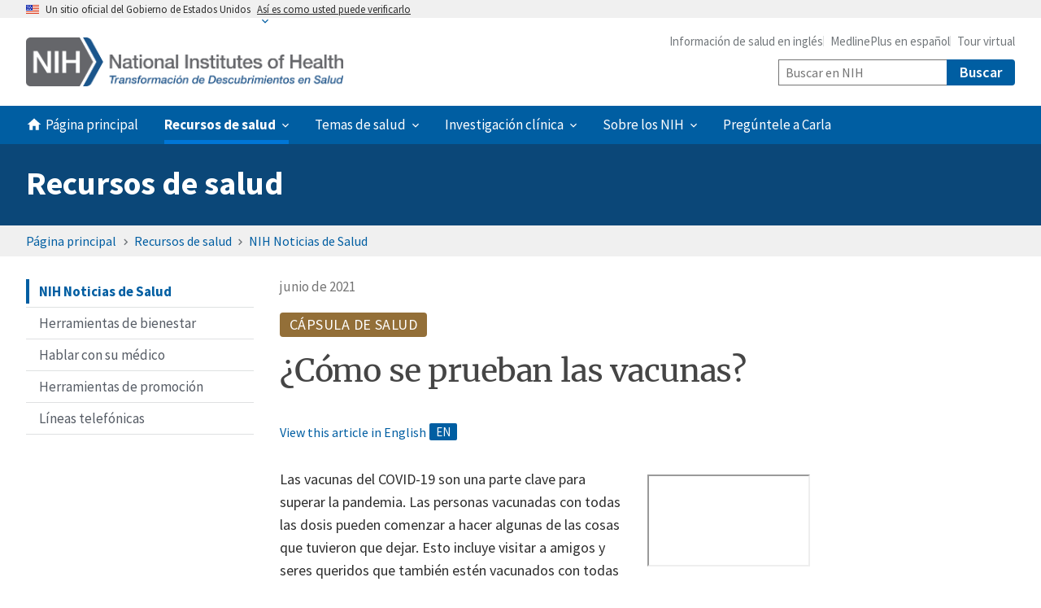

--- FILE ---
content_type: text/html; charset=UTF-8
request_url: https://salud.nih.gov/recursos-de-salud/nih-noticias-de-salud/como-se-prueban-las-vacunas
body_size: 10906
content:
<!DOCTYPE html>
<html lang="es" dir="ltr" prefix="content: http://purl.org/rss/1.0/modules/content/  dc: http://purl.org/dc/terms/  foaf: http://xmlns.com/foaf/0.1/  og: http://ogp.me/ns#  rdfs: http://www.w3.org/2000/01/rdf-schema#  schema: http://schema.org/  sioc: http://rdfs.org/sioc/ns#  sioct: http://rdfs.org/sioc/types#  skos: http://www.w3.org/2004/02/skos/core#  xsd: http://www.w3.org/2001/XMLSchema# ">
  <head>
    <meta charset="utf-8" />
<meta name="description" content="Conozca qué es una vacuna y cómo se prueban." />
<meta name="keywords" content="¿Cómo se prueban las vacunas?" />
<link rel="shortlink" href="https://salud.nih.gov/node/4341" />
<link rel="canonical" href="https://salud.nih.gov/recursos-de-salud/nih-noticias-de-salud/como-se-prueban-las-vacunas" />
<meta name="robots" content="index, follow" />
<meta name="generator" content="Drupal 9 (http://drupal.org)" />
<meta property="og:site_name" content="Los Institutos Nacionales de Salud" />
<meta property="og:type" content="Article" />
<meta property="og:url" content="https://salud.nih.gov/recursos-de-salud/nih-noticias-de-salud/como-se-prueban-las-vacunas" />
<meta property="og:title" content="¿Cómo se prueban las vacunas?" />
<meta property="og:description" content="Conozca qué es una vacuna y cómo se prueban." />
<meta property="og:updated_time" content="2023-03-14T09:47:30-04:00" />
<meta property="article:modified_time" content="2023-03-14T09:47:30-04:00" />
<meta name="twitter:card" content="summary" />
<meta name="twitter:description" content="Conozca qué es una vacuna y cómo se prueban." />
<meta name="twitter:title" content="¿Cómo se prueban las vacunas?" />
<meta name="Generator" content="Drupal 10 (https://www.drupal.org)" />
<meta name="MobileOptimized" content="width" />
<meta name="HandheldFriendly" content="true" />
<meta name="viewport" content="width=device-width, initial-scale=1.0" />
<link rel="icon" href="/themes/custom/salud_uswds/assets/img/favicons/custom/favicon-192x192.png" type="image/png" />
<script src="/sites/salud/files/google_tag/salud_container/google_tag.script.js?t9685l" defer></script>

    <title>¿Cómo se prueban las vacunas? | Los Institutos Nacionales de Salud</title>
    <link rel="stylesheet" media="all" href="/themes/contrib/stable/css/system/components/align.module.css?t9685l" />
<link rel="stylesheet" media="all" href="/themes/contrib/stable/css/system/components/fieldgroup.module.css?t9685l" />
<link rel="stylesheet" media="all" href="/themes/contrib/stable/css/system/components/container-inline.module.css?t9685l" />
<link rel="stylesheet" media="all" href="/themes/contrib/stable/css/system/components/clearfix.module.css?t9685l" />
<link rel="stylesheet" media="all" href="/themes/contrib/stable/css/system/components/details.module.css?t9685l" />
<link rel="stylesheet" media="all" href="/themes/contrib/stable/css/system/components/hidden.module.css?t9685l" />
<link rel="stylesheet" media="all" href="/themes/contrib/stable/css/system/components/item-list.module.css?t9685l" />
<link rel="stylesheet" media="all" href="/themes/contrib/stable/css/system/components/js.module.css?t9685l" />
<link rel="stylesheet" media="all" href="/themes/contrib/stable/css/system/components/nowrap.module.css?t9685l" />
<link rel="stylesheet" media="all" href="/themes/contrib/stable/css/system/components/position-container.module.css?t9685l" />
<link rel="stylesheet" media="all" href="/themes/contrib/stable/css/system/components/reset-appearance.module.css?t9685l" />
<link rel="stylesheet" media="all" href="/themes/contrib/stable/css/system/components/resize.module.css?t9685l" />
<link rel="stylesheet" media="all" href="/themes/contrib/stable/css/system/components/system-status-counter.css?t9685l" />
<link rel="stylesheet" media="all" href="/themes/contrib/stable/css/system/components/system-status-report-counters.css?t9685l" />
<link rel="stylesheet" media="all" href="/themes/contrib/stable/css/system/components/system-status-report-general-info.css?t9685l" />
<link rel="stylesheet" media="all" href="/themes/contrib/stable/css/system/components/tablesort.module.css?t9685l" />
<link rel="stylesheet" media="all" href="/themes/contrib/stable/css/media/oembed.formatter.css?t9685l" />
<link rel="stylesheet" media="all" href="/themes/contrib/stable/css/views/views.module.css?t9685l" />
<link rel="stylesheet" media="all" href="/modules/contrib/extlink/extlink.css?t9685l" />
<link rel="stylesheet" media="all" href="/modules/contrib/paragraphs/css/paragraphs.unpublished.css?t9685l" />
<link rel="stylesheet" media="all" href="/themes/contrib/stable/css/core/assets/vendor/normalize-css/normalize.css?t9685l" />
<link rel="stylesheet" media="all" href="/themes/contrib/stable/css/core/normalize-fixes.css?t9685l" />
<link rel="stylesheet" media="all" href="/themes/contrib/classy/css/components/messages.css?t9685l" />
<link rel="stylesheet" media="all" href="/themes/contrib/uswds/css/style.css?t9685l" />
<link rel="stylesheet" media="all" href="/core/themes/seven/css/components/dropbutton.component.css?t9685l" />
<link rel="stylesheet" media="all" href="/themes/custom/salud_uswds/css/styles.css?t9685l" />

    
  </head>
  <body class="exclude-node-title path-node page-node-type-nih-news-in-health-article">
        <a href="#main-content" class="visually-hidden focusable skip-link">
      Skip to main content
    </a>
    <noscript><iframe src="https://www.googletagmanager.com/ns.html?id=GTM-5HSNM4Q" height="0" width="0" style="display:none;visibility:hidden"></iframe></noscript>
      <div class="dialog-off-canvas-main-canvas" data-off-canvas-main-canvas>
    
  <section class="usa-banner" aria-label="Official government website">
  <div class="usa-accordion">
    <header class="usa-banner__header">
      <div class="usa-banner__inner">
        <div class="grid-col-auto">
          <img class="usa-banner__header-flag" src="/themes/custom/salud_uswds/assets/img/us_flag_small.png" alt="U.S. flag">
        </div>
        <div class="grid-col-fill tablet:grid-col-auto">
          <p class="usa-banner__header-text">Un sitio oficial del Gobierno de Estados Unidos</p>
          <p class="usa-banner__header-action" aria-hidden="true">Así es como usted puede verificarlo</p>
        </div>
        <button class="usa-accordion__button usa-banner__button"
          aria-expanded="false" aria-controls="gov-banner">
          <span class="usa-banner__button-text">Así es como usted puede verificarlo</span>
        </button>
      </div>
    </header>
    <div class="usa-banner__content usa-accordion__content" id="gov-banner" hidden>
      <div class="grid-row grid-gap-lg">
        <div class="usa-banner__guidance tablet:grid-col-6">
          <img class="usa-banner__icon usa-media-block__img" src="/themes/custom/salud_uswds/assets/img/icon-dot-gov.svg" role="img" alt="Dot gov">
          <div class="usa-media-block__body">
            <p>
              <strong>
                Los sitios web oficiales usan .gov              </strong>
              <br/>
                              Un sitio web <strong>.gov</strong> pertenece a una organización oficial del Gobierno de Estados Unidos.
                          </p>
          </div>
        </div>
        <div class="usa-banner__guidance tablet:grid-col-6">
          <img class="usa-banner__icon usa-media-block__img" src="/themes/custom/salud_uswds/assets/img/icon-https.svg" role="img" alt="Https">
          <div class="usa-media-block__body">
            <p>
              <strong>
                Los sitios web seguros .gov usan HTTPS              </strong>
              <br/>
              Un <strong>candado</strong>
                (<span class="icon-lock"><svg xmlns="http://www.w3.org/2000/svg" width="52" height="64" viewBox="0 0 52 64" class="usa-banner__lock-image" role="img" aria-labelledby="banner-lock-title banner-lock-description"><title id="banner-lock-title">Candado</title><desc id="banner-lock-description">A locked padlock</desc><path fill="#000000" fill-rule="evenodd" d="M26 0c10.493 0 19 8.507 19 19v9h3a4 4 0 0 1 4 4v28a4 4 0 0 1-4 4H4a4 4 0 0 1-4-4V32a4 4 0 0 1 4-4h3v-9C7 8.507 15.507 0 26 0zm0 8c-5.979 0-10.843 4.77-10.996 10.712L15 19v9h22v-9c0-6.075-4.925-11-11-11z"/></svg></span>)
                o <strong>https://</strong> significa que usted se conectó de forma segura a un sitio web .gov. Comparta información sensible sólo en sitios web oficiales y seguros.            </p>
          </div>
        </div>
      </div>
    </div>
  </div>
</section>



<div class="usa-overlay"></div>


<header class="usa-header usa-header--extended" role="banner">
        <div class="usa-navbar">
          <div class="region region-header">
    <div class="usa-logo" id="logo">

    <a class="logo-img" href="/" accesskey="1" title="Home" aria-label="Home">
    <img src="/themes/custom/salud_uswds/assets/img/nih-salud-logo.png" alt="Home" />
  </a>
    
</div>

  </div>

        <button class="usa-menu-btn">Menu</button>
      </div>

      <nav aria-label="Primary navigation" class="usa-nav" role="navigation">
        <button class="usa-nav__close">
          <img src="/themes/custom/salud_uswds/assets/img/close.svg" alt="close" />
        </button>
                  <div class="usa-nav__inner">
        
                    <div class="region region-primary-menu">
      
  
          <ul class="usa-nav__primary usa-accordion">
    
                  <li class="usa-nav__primary-item">
      

      

      
      
              
                        
            <a href="/" class="usa-nav__link" >
              <span>Página principal</span>
            </a>
            
                    
                
      


              </li>
      
                  <li class="usa-nav__primary-item">
      

      

      
              <button class="usa-accordion__button usa-nav__link usa-current" aria-expanded="false" aria-controls="basic-nav-section-2">
          <span>Recursos de salud</span>
        </button>
      
                
  
          <ul id="basic-nav-section-2" class="usa-nav__submenu" hidden="">

              <li class="usa-nav__submenu-item">
          <a href="/recursos-de-salud">
            <span>Recursos de salud</span>
          </a>
        </li>
          
                  <li class="usa-nav__submenu-item">
      

      

      
      
              
                        
            <a href="/recursos-de-salud/nih-noticias-de-salud">
              <span>NIH Noticias de Salud</span>
            </a>
            
                    
                
      


              </li>
      
                  <li class="usa-nav__submenu-item">
      

      

      
      
              
                        
            <a href="/recursos-de-salud/herramientas-de-bienestar">
              <span>Herramientas de bienestar</span>
            </a>
            
                    
                
      


              </li>
      
                  <li class="usa-nav__submenu-item">
      

      

      
      
              
                        
            <a href="/recursos-de-salud/hablar-con-su-medico">
              <span>Hablar con su médico</span>
            </a>
            
                    
                
      


              </li>
      
                  <li class="usa-nav__submenu-item">
      

      

      
      
              
                        
            <a href="/recursos-de-salud/herramientas-de-promocion">
              <span>Herramientas de promoción</span>
            </a>
            
                    
                
      


              </li>
      
                  <li class="usa-nav__submenu-item">
      

      

      
      
              
                        
            <a href="/recursos-de-salud/lineas-telefonicas-para-informacion-sobre-la-salud">
              <span>Líneas telefónicas</span>
            </a>
            
                    
                
      


              </li>
      
    
          </ul>
    
  

              
      


              </li>
      
                  <li class="usa-nav__primary-item">
      

      

      
              <button class="usa-accordion__button usa-nav__link " aria-expanded="false" aria-controls="basic-nav-section-3">
          <span>Temas de salud</span>
        </button>
      
                
  
          <ul id="basic-nav-section-3" class="usa-nav__submenu" hidden="">

              <li class="usa-nav__submenu-item">
          <a href="/temas-de-salud">
            <span>Temas de salud</span>
          </a>
        </li>
          
                  <li class="usa-nav__submenu-item">
      

      

      
      
              
                        
            <a href="/temas-de-salud/temas-de-salud-a-z">
              <span>Temas de salud A–Z</span>
            </a>
            
                    
                
      


              </li>
      
                  <li class="usa-nav__submenu-item">
      

      

      
      
              
                        
            <a href="/temas-de-salud/cancer">
              <span>Cáncer</span>
            </a>
            
                    
                
      


              </li>
      
                  <li class="usa-nav__submenu-item">
      

      

      
      
              
                        
            <a href="/temas-de-salud/drogas-alcohol-y-tabaco">
              <span>Drogas, alcohol y tabaco</span>
            </a>
            
                    
                
      


              </li>
      
                  <li class="usa-nav__submenu-item">
      

      

      
      
              
                        
            <a href="/temas-de-salud/grupos-demograficos">
              <span>Grupos demográficos</span>
            </a>
            
                    
                
      


              </li>
      
                  <li class="usa-nav__submenu-item">
      

      

      
      
              
                        
            <a href="/temas-de-salud/investigacion-pruebas-procedimientos-y-mas">
              <span>Investigación, pruebas, procedimientos y más</span>
            </a>
            
                    
                
      


              </li>
      
                  <li class="usa-nav__submenu-item">
      

      

      
      
              
                        
            <a href="/temas-de-salud/salud-mental">
              <span>Salud mental</span>
            </a>
            
                    
                
      


              </li>
      
                  <li class="usa-nav__submenu-item">
      

      

      
      
              
                        
            <a href="/temas-de-salud/salud-y-bienestar">
              <span>Salud y bienestar</span>
            </a>
            
                    
                
      


              </li>
      
    
          </ul>
    
  

              
      


              </li>
      
                  <li class="usa-nav__primary-item">
      

      

      
              <button class="usa-accordion__button usa-nav__link " aria-expanded="false" aria-controls="basic-nav-section-4">
          <span>Investigación clínica</span>
        </button>
      
                
  
          <ul id="basic-nav-section-4" class="usa-nav__submenu" hidden="">

              <li class="usa-nav__submenu-item">
          <a href="/investigacion-clinica">
            <span>Investigación clínica</span>
          </a>
        </li>
          
                  <li class="usa-nav__submenu-item">
      

      

      
      
              
                        
            <a href="/investigacion-clinica/los-fundamentos">
              <span>Los fundamentos</span>
            </a>
            
                    
                
      


              </li>
      
                  <li class="usa-nav__submenu-item">
      

      

      
      
              
                        
            <a href="/investigacion-clinica/como-encontrar-un-estudio-clinico">
              <span>Cómo encontrar un estudio clínico</span>
            </a>
            
                    
                
      


              </li>
      
                  <li class="usa-nav__submenu-item">
      

      

      
      
              
                        
            <a href="/investigacion-clinica/videos-sobre-la-investigacion-clinica">
              <span>Videos sobre la investigación clínica</span>
            </a>
            
                    
                
      


              </li>
      
                  <li class="usa-nav__submenu-item">
      

      

      
      
              
                        
            <a href="/investigacion-clinica/glosario-de-terminos-comunes">
              <span>Glosario de términos comunes</span>
            </a>
            
                    
                
      


              </li>
      
                  <li class="usa-nav__submenu-item">
      

      

      
      
              
                        
            <a href="/investigacion-clinica/preguntas-frecuentes-sobre-los-registros">
              <span>Preguntas frecuentes sobre los registros</span>
            </a>
            
                    
                
      


              </li>
      
    
          </ul>
    
  

              
      


              </li>
      
                  <li class="usa-nav__primary-item">
      

      

      
              <button class="usa-accordion__button usa-nav__link " aria-expanded="false" aria-controls="basic-nav-section-5">
          <span>Sobre los NIH</span>
        </button>
      
                
  
          <ul id="basic-nav-section-5" class="usa-nav__submenu" hidden="">

              <li class="usa-nav__submenu-item">
          <a href="/sobre-los-nih">
            <span>Sobre los NIH</span>
          </a>
        </li>
          
                  <li class="usa-nav__submenu-item">
      

      

      
      
              
                        
            <a href="/sobre-los-nih/quienes-somos">
              <span>Quiénes somos</span>
            </a>
            
                    
                
      


              </li>
      
                  <li class="usa-nav__submenu-item">
      

      

      
      
              
                        
            <a href="/sobre-los-nih/lo-que-hacemos">
              <span>Lo que hacemos</span>
            </a>
            
                    
                
      


              </li>
      
                  <li class="usa-nav__submenu-item">
      

      

      
      
              
                        
            <a href="/sobre-los-nih/informacion-para-visitantes">
              <span>Información para visitantes</span>
            </a>
            
                    
                
      


              </li>
      
                  <li class="usa-nav__submenu-item">
      

      

      
      
              
                        
            <a href="/sobre-los-nih/contactenos">
              <span>Contáctenos</span>
            </a>
            
                    
                
      


              </li>
      
                  <li class="usa-nav__submenu-item">
      

      

      
      
              
                        
            <a href="/sobre-los-nih/preguntas-frecuentes">
              <span>Preguntas frecuentes</span>
            </a>
            
                    
                
      


              </li>
      
    
          </ul>
    
  

              
      


              </li>
      
                  <li class="usa-nav__primary-item">
      

      
                  <a href="/preguntele-a-carla" class="usa-nav__link" >
            <span>Pregúntele a Carla</span>
          </a>
                    
      

      


              </li>
      
    
          </ul>
    
  




  </div>

        
                  <div class="usa-nav__secondary">
              <div class="region region-secondary-menu">
    
<ul class="usa-nav__secondary-links">
  <li class="usa-nav__secondary-item">
    <a href="http://health.nih.gov/">
      Información de salud en inglés
    </a>
  </li>
  <li class="usa-nav__secondary-item">
    <a href="https://www.nlm.nih.gov/medlineplus/spanish/">
      MedlinePlus en español
    </a>
  </li>
  <li class="usa-nav__secondary-item">
    <a href="https://www.nih.gov/virtual-tour/?locale=es&amp;utm_medium=display&amp;utm_source=nih-salud&amp;utm_campaign=spanish-launch&amp;utm_content=salud-ask-carla">
      Tour virtual
    </a>
  </li>
</ul>

<div class="search-block-form usa-form block block-search container-inline" data-drupal-selector="search-block-form" id="block-salud-uswds-search" role="search">
  
    
  <form class="usa-search" role="search" id="search_form" action="https://search.usa.gov/search" accept-charset="UTF-8" method="get">
    <input name="utf8" type="hidden" value="&#x2713;" />
    <input type="hidden" name="affiliate" id="affiliate" value="nih-espanol" />
    <label class="usa-sr-only" for="extended-search-field-en-small">Buscar</label>
    <input class="usa-input usagov-search-autocomplete" id="extended-search-field-en-small" type="search" name="query" autocomplete="off" placeholder="Buscar en NIH" />
        <button class="usa-button" type="submit" name="commit" data-disable-with="Search"><span class="usa-search__submit-text">Buscar</span><img src="/themes/custom/salud_uswds/assets/img/usa-icons-bg/search--white.svg" class="usa-search__submit-icon" alt="Buscar en el sitio web de los NIH" /></button>
  </form>
</div>

  </div>

          </div>
        
                  </div>
             </nav>

  
</header>

      <div class="region region-section-header">
    <nav role="navigation" aria-labelledby="block-mainnavigation-2-menu" id="block-mainnavigation-2" class="block block-menu navigation menu--main">
            
  <h2 class="visually-hidden" id="block-mainnavigation-2-menu">Main navigation</h2>
  

          
  
                                                    <div class="nih-section-header__container">
            <div class="nih-section-header__header"><a href="/recursos-de-salud">Recursos de salud</a></div>
          </div>
                                                                                                                  
  



  </nav>

  </div>


  <div class="region region-breadcrumb">
    <div id="block-salud-uswds-breadcrumbs" class="block block-system block-system-breadcrumb-block">
  
    
      <h2 id="system-breadcrumb" class="visually-hidden">Breadcrumb</h2>
<nav class="usa-breadcrumb usa-breadcrumb--wrap" aria-label="Breadcrumbs">
  <ol class="add-list-reset usa-breadcrumb__list">
      <li class="usa-breadcrumb__list-item">
          <a href="/" class="usa-breadcrumb__link">Página principal</a>
          </li>
      <li class="usa-breadcrumb__list-item">
          <a href="/recursos-de-salud" class="usa-breadcrumb__link">Recursos de salud</a>
          </li>
      <li class="usa-breadcrumb__list-item">
          <a href="/recursos-de-salud/nih-noticias-de-salud" class="usa-breadcrumb__link">NIH Noticias de Salud</a>
          </li>
  </ol>
</nav>
  </div>

  </div>



 <main class="usa-section has-breadcrumbs" id="main-content">
   <div class="grid-container">
     <div class="grid-row grid-gap">
       <div class="grid-col-12">
           <div class="region region-highlighted">
    <div data-drupal-messages-fallback class="hidden"></div>

  </div>


         
      </div>
     </div>

     <div class="grid-row grid-gap">

                    <aside class="sidenav tablet-lg:grid-col-3">
            <div class="region region-sidebar-first">
    

  
  
          <ul class="usa-sidenav">
    
          <li class="usa-sidenav__item">
        <a href="/recursos-de-salud/nih-noticias-de-salud" class="usa-current">
          <span>NIH Noticias de Salud</span>
        </a>

        
      </li>
          <li class="usa-sidenav__item">
        <a href="/recursos-de-salud/herramientas-de-bienestar" class="">
          <span>Herramientas de bienestar</span>
        </a>

        
      </li>
          <li class="usa-sidenav__item">
        <a href="/recursos-de-salud/hablar-con-su-medico" class="">
          <span>Hablar con su médico</span>
        </a>

        
      </li>
          <li class="usa-sidenav__item">
        <a href="/recursos-de-salud/herramientas-de-promocion" class="">
          <span>Herramientas de promoción</span>
        </a>

        
      </li>
          <li class="usa-sidenav__item">
        <a href="/recursos-de-salud/lineas-telefonicas-para-informacion-sobre-la-salud" class="">
          <span>Líneas telefónicas</span>
        </a>

        
      </li>
        </ul>
  



  </div>

        </aside>
        <div class="region-content tablet-lg:grid-col-9 has-sidebar">
      
                    <div class="grid-row grid-gap">
          <div class="page-content">
              <div class="region region-content">
    <div id="block-salud-uswds-page-title" class="block block-core block-page-title-block">
  
    
      
  <h1 class="hidden uswds-page-title page-title"><span class="field field--name-title field--type-string field--label-hidden">¿Cómo se prueban las vacunas?</span>
</h1>


  </div>
<div id="block-salud-uswds-content" class="block block-system block-system-main-block">
  
    
      <article data-history-node-id="4341" about="/recursos-de-salud/nih-noticias-de-salud/como-se-prueban-las-vacunas">

  
    

  
  <div class="article-content">

    
        <p class="nih-date">junio de 2021</p>
    
        <p class="nih-article-type"><span class="usa-tag usa-tag--big">Cápsula de salud</span></p>
    
        <h1 class="uswds-page-title "><span class="field field--name-title field--type-string field--label-hidden">¿Cómo se prueban las vacunas?</span>
</h1>
    
          <ul class="inline-list inline-list--small">
        <li class="inline-list__item"><a href="https://newsinhealth.nih.gov/2021/05/how-are-vaccines-tested" title="How Are Vaccines Tested?" class="link--english">View this article in English</a></li>
      </ul>
    
                          <article class="media media--type-remote-video media--view-mode-float-right-wide">
  
      
            <div class="field field--name-field-media-oembed-video field--type-string field--label-hidden field__item"><iframe src="https://salud.nih.gov/media/oembed?url=https%3A//youtu.be/7LC-IEhbqFw&amp;max_width=0&amp;max_height=0&amp;hash=ZBVYZDDutSM77ogLsBRH0qD4DQU3xmhIUOpUXcNYOaQ" width="200" height="113" class="media-oembed-content" loading="eager" title="¿Cómo se prueban las vacunas?"></iframe>
</div>
      
  </article>

    
    <div class="nih-body">
      <p>Las vacunas del COVID-19 son una parte clave para superar la pandemia. Las personas vacunadas con todas las dosis pueden comenzar a hacer algunas de las cosas que tuvieron que dejar. Esto incluye visitar a amigos y seres queridos que también estén vacunados con todas las dosis.</p>

<p>Es posible que aún tenga preguntas sobre las vacunas. ¿Cómo funcionan? ¿Cómo saben los científicos que son seguras? Es importante conocer estas respuestas y compartirlas con otros. Las vacunas son la mejor protección contra muchas enfermedades graves. Le enseñan al cuerpo a reconocer y combatir elementos como virus y bacterias. Obtenga más información sobre&nbsp;<a class="link--english" href="http://youtu.be/qWG5dou7vW4" hreflang="en" title="¿Qué es una vacuna? - video">qué es una vacuna</a> o <a href="http://youtu.be/cubsrWFw87M" hreflang="es" title="¿Qué es una vacuna? - video en español">mire en español</a>&nbsp;.</p>

<p>Las vacunas del COVID-19 se desarrollaron con una velocidad asombrosa, pero siguen siendo seguras y eficaces. Estas vacunas se midieron con los mismos estándares utilizados para garantizar la seguridad de cualquier vacuna aprobada. Antes de administrar una nueva vacuna a las personas, se realizan muchas pruebas en un laboratorio. Luego, la vacuna se prueba en personas en estudios clínicos para asegurarse de que sea segura y efectiva.</p>

<p>Hay tres fases de estudios clínicos. La fase 1 se realiza en un pequeño grupo de personas. Los científicos primero determinan si la vacuna es segura y prueban diferentes dosis. Si se supera esta fase, pasa a la fase 2. La fase 2 prueba la vacuna en más personas para ver si funciona.</p>

<p>Los investigadores observan cómo responde el cuerpo y hacen seguimiento a los efectos secundarios. Finalmente, en la fase 3, la vacuna se prueba en miles de personas. Este riguroso proceso garantiza que cualquier vacuna aprobada sea segura y efectiva.</p>

<p>Obtenga más información sobre&nbsp;<a href="https://covid19community.nih.gov/sites/default/files/2020-11/20-1059%20CEAL%20Infographics_Vaccine%20Journey_SPANISH_11.4.20.jpg" hreflang="es">cómo se prueban las vacunas</a>, <a class="link--english" href="http://youtu.be/KQ7iIt_4VTM" hreflang="en" title="¿Cómo se prueban las vacunas? - video">mire un video</a> o <a href="http://youtu.be/7LC-IEhbqFw" hreflang="es" title="¿Cómo se prueban las vacunas? - video en español">mire en español</a>.</p>
    </div>

    
    
          <div class="usa-summary-box__wrapper">
        <div class="usa-summary-box" role="complementary">
          <div class="usa-summary-box__body">
            <h3>Enlaces</h3>
            <ul>
	<li><a href="https://salud.nih.gov/articulo/comprension-del-covid-19/" hreflang="es">Comprensión del COVID-19: ¿Cómo protegerse durante la pandemia?</a></li>
	<li><a href="https://salud.nih.gov/recursos-de-salud/ediciones-especiales/crianza/salvaguardar-nuestra-salud/" hreflang="es">Salvaguardar nuestra salud:las vacunas nos protegen a todos</a></li>
	<li><a href="https://salud.nih.gov/articulo/el-dr-anthony-fauci-habla-sobre-vacunas-covid-19/" hreflang="es">El Dr. Anthony Fauci habla sobre las vacunas contra el COVID-19</a></li>
	<li><a href="https://salud.nih.gov/articulo/cuanto-tiempo-dura-la-proteccion-despues-del-covid-19/" hreflang="es">¿Cuánto tiempo dura la protección después del COVID-19?</a></li>
	<li><a href="https://salud.nih.gov/covid-19/" hreflang="es">Coronavirus (COVID-19)</a></li>
	<li><a href="https://espanol.coronaviruspreventionnetwork.org/" hreflang="es">La Red de Prevención COVID-19</a>&nbsp;(CoVPN)</li>
	<li><a href="https://combatecovid.hhs.gov/" hreflang="es">Combate COVID</a>&nbsp;<span class="usa-tag">HHS</span></li>
	<li><a href="https://espanol.cdc.gov/coronavirus/2019-ncov/index.html" hreflang="es">COVID-19</a>&nbsp;<span class="usa-tag">CDC</span></li>
	<li><a href="https://espanol.cdc.gov/coronavirus/2019-ncov/vaccines/index.html" hreflang="es">Vacunas contra el COVID-19</a>&nbsp;<span class="usa-tag">CDC</span></li>
	<li><a href="https://www.usa.gov/espanol/covid-vacunas-sintomas-pruebas" hreflang="es">COVID-19: información de salud, vacunas y pruebas</a>&nbsp;<span class="usa-tag">USA.gov</span></li>
</ul>
          </div>
        </div>
      </div>
    
    
    
  </div>

</article>

  </div>
<div class="views-element-container block block-views block-views-blocksalud-nihnih-relatedarticles-block-1 margin-top-4" id="block-views-block-salud-nihnih-relatedarticles-block-1">
  
      <h2 class="heading--with-rule">Artículos relacionados</h2>
    
      <div><div class="js-view-dom-id-2061f5af10044c8cc4a5e467af3cea544fcd62c89ec8431164d6e4cbfb1f72a5">
  
  
  

  
  
  

  <div>
  
  <ul class="usa-card-group">

          <li class="usa-card usa-card--borderless usa-card--3col usa-card--sans-serif-heading"><a class="usa-card__container usa-card__container--clickable" typeof="schema:WebPage" href="/recursos-de-salud/nih-noticias-de-salud/informacion-sobre-el-covid-prolongado" title="Información sobre el COVID prolongado">
  <div class="usa-card__header">
    <h3 class="usa-card__heading">Información sobre el COVID prolongado</h3>
  </div>
  <div class="usa-card__media">
      <div class="usa-card__img"><article class="media media--type-image media--view-mode-teaser">
  
      
            <div class="field field--name-field-media-image field--type-image field--label-hidden field__item">    <img loading="eager" srcset="/sites/salud/files/styles/teaser_900x527/public/2023-11/mujer-cansada-tumbada-sofa.jpg?itok=j_aX1u4T 1x" width="900" height="527" src="/sites/salud/files/styles/teaser_900x527/public/2023-11/mujer-cansada-tumbada-sofa.jpg?itok=j_aX1u4T" alt="Imagen de una mujer cansada tumbada en el sofá" typeof="foaf:Image" />


</div>
      
  </article>
</div>
    </div>
</a>
</li>
          <li class="usa-card usa-card--borderless usa-card--3col usa-card--sans-serif-heading"><a class="usa-card__container usa-card__container--clickable" typeof="schema:WebPage" href="/recursos-de-salud/nih-noticias-de-salud/sea-un-cientifico-ciudadano" title="Sea un científico ciudadano">
  <div class="usa-card__header">
    <h3 class="usa-card__heading">Sea un científico ciudadano</h3>
  </div>
  <div class="usa-card__media">
      <div class="usa-card__img"><article class="media media--type-image media--view-mode-teaser">
  
      
            <div class="field field--name-field-media-image field--type-image field--label-hidden field__item">    <img loading="eager" srcset="/sites/salud/files/styles/teaser_900x527/public/2023-12/personas-recogiendo-tierra-jardin-comunitario.jpg?itok=mdpOEmh9 1x" width="900" height="527" src="/sites/salud/files/styles/teaser_900x527/public/2023-12/personas-recogiendo-tierra-jardin-comunitario.jpg?itok=mdpOEmh9" alt="Ilustración de personas recogiendo tierra en un jardín comunitario" typeof="foaf:Image" />


</div>
      
  </article>
</div>
    </div>
</a>
</li>
          <li class="usa-card usa-card--borderless usa-card--3col usa-card--sans-serif-heading"><a class="usa-card__container usa-card__container--clickable" typeof="schema:WebPage" href="/recursos-de-salud/nih-noticias-de-salud/prueba-de-una-vacuna-de-arnm-para-tratar-el-cancer-de" title="Prueba de una vacuna de ARNm para tratar el cáncer de páncreas">
  <div class="usa-card__header">
    <h3 class="usa-card__heading">Prueba de una vacuna de ARNm para tratar el cáncer de páncreas</h3>
  </div>
  <div class="usa-card__media">
      <div class="usa-card__img"><article class="media media--type-image media--view-mode-teaser">
  
      
            <div class="field field--name-field-media-image field--type-image field--label-hidden field__item">    <img loading="eager" srcset="/sites/salud/files/styles/teaser_900x527/public/2023-08/pancreas-con-tumores.jpg?itok=s_1iEIbZ 1x" width="900" height="527" src="/sites/salud/files/styles/teaser_900x527/public/2023-08/pancreas-con-tumores.jpg?itok=s_1iEIbZ" alt="Imagen de un páncreas con tumores" typeof="foaf:Image" />


</div>
      
  </article>
</div>
    </div>
</a>
</li>
    
  </ul>

</div>

    

  
  

  
  
</div>
</div>

  </div>

  </div>

          </div>
        </div>
      
    </div>
   </div>

   </main>

<footer class="usa-footer usa-footer--slim" role="contentinfo">
          <div class="usa-footer__primary-section">
    <div class="usa-footer__primary-container grid-row">
                          <div class="grid-row grid-gap">
          <div class="mobile-lg:grid-col-12">
              <div class="region region-footer">
    <nav role="navigation" aria-labelledby="block-salud-uswds-footer-menu" id="block-salud-uswds-footer" class="block block-menu navigation usa-footer__nav menu--footer">
            
  <h2 class="visually-hidden" id="block-salud-uswds-footer-menu">Footer menu</h2>
  

        

    
                <ul class="grid-row grid-gap add-list-reset">
        
    
                  <li class="tablet-lg:grid-col-6 desktop:grid-col-auto usa-footer__primary-content">
        <a href="/" class="usa-footer__primary-link" data-drupal-link-system-path="&lt;front&gt;">Página principal</a>
      </li>
      
    
                  <li class="tablet-lg:grid-col-6 desktop:grid-col-auto usa-footer__primary-content">
        <a href="/sobre-los-nih/contactenos" class="usa-footer__primary-link" data-drupal-link-system-path="node/496">Contáctenos</a>
      </li>
      
    
                  <li class="tablet-lg:grid-col-6 desktop:grid-col-auto usa-footer__primary-content">
        <a href="/politica-de-privacidad-de-nih" class="usa-footer__primary-link" data-drupal-link-system-path="node/406">Políticas</a>
      </li>
      
    
                  <li class="tablet-lg:grid-col-6 desktop:grid-col-auto usa-footer__primary-content">
        <a href="/accesibilidad" class="usa-footer__primary-link" data-drupal-link-system-path="node/411">Accesibilidad</a>
      </li>
      
    
                  <li class="tablet-lg:grid-col-6 desktop:grid-col-auto usa-footer__primary-content">
        <a href="/foia" class="usa-footer__primary-link" data-drupal-link-system-path="node/416">FOIA (Ley de libre acceso a la información)</a>
      </li>
      
    
        
        </ul>
        
  


  </nav>

  </div>

          </div>
        </div>
          </div>
  </div>
  <div class="usa-footer__secondary-section">
    <div class="grid-container">
              <div class="usa-footer__logo grid-row grid-gap-2">
                                <div class="grid-col-auto">
              <p class="usa-footer__logo-heading">Institutos Nacionales de la Salud (NIH)</p>
            </div>
                  </div>
                    <div class="grid-row grid-gap">
          <div class="mobile-lg:grid-col-12">
              <div class="region region-footer-secondary">
    <div id="block-secondaryfooter" class="block block-block-content block-block-contentacbc47e5-ad8f-4104-ae7c-232a960ae403">
  
    
      
      <div class="field field--name-field-component field--type-entity-reference-revisions field--label-hidden field__items">
              <div class="field__item">    <div class="paragraph paragraph--type--uswds-grid paragraph--view-mode--default">
    
            <div class="grid-row grid-gap">
      
                          <div class="usa-width-one-third paragraph paragraph--type--uswds-column paragraph--view-mode--default">
    
      
      <div class="field field--name-field-component field--type-entity-reference-revisions field--label-hidden field__items">
              <div class="field__item">  <div class="paragraph paragraph--type--uswds-text paragraph--view-mode--default usa-section usa-content">
    
            <div class="grid-col-fill">
      
      
            <div class="clearfix text-formatted field field--name-field-uswds-body field--type-text-long field--label-hidden field__item"><p>9000 Rockville Pike, Bethesda, Maryland 20892</p></div>
      

            </div>
      
      </div>
</div>
          </div>
  

      </div>

                                  <div class="usa-width-one-third paragraph paragraph--type--uswds-column paragraph--view-mode--default">
    
      
      <div class="field field--name-field-component field--type-entity-reference-revisions field--label-hidden field__items">
              <div class="field__item">  <div class="paragraph paragraph--type--uswds-text paragraph--view-mode--default usa-section usa-content">
    
            <div class="grid-col-fill">
      
      
            <div class="clearfix text-formatted field field--name-field-uswds-body field--type-text-long field--label-hidden field__item"><p>NIH…Transformación de Descubrimientos en Salud®</p></div>
      

            </div>
      
      </div>
</div>
          </div>
  

      </div>

                                  <div class="usa-width-one-third paragraph paragraph--type--uswds-column paragraph--view-mode--default">
    
      
      <div class="field field--name-field-component field--type-entity-reference-revisions field--label-hidden field__items">
              <div class="field__item">  <div class="paragraph paragraph--type--uswds-text paragraph--view-mode--default usa-section usa-content">
    
            <div class="grid-col-fill">
      
      
            <div class="clearfix text-formatted field field--name-field-uswds-body field--type-text-long field--label-hidden field__item"><p><a class="link--english" href="http://www.nih.gov/">Institutos Nacionales de la Salud</a></p></div>
      

            </div>
      
      </div>
</div>
          </div>
  

      </div>

              
            </div>
      
      </div>
</div>
          </div>
  
  </div>

  </div>

          </div>
        </div>
          </div>
  </div>
  </footer>

      <div class="region region-identifier">
    
<div id="block-identifier" class="block block-block-content block-block-contentcc5bf41c-348c-40d6-8748-5fc1e4a09858 usa-identifier">
  
    

  <section class="usa-identifier__section usa-identifier__section--masthead" aria-label="Identificador de la agencia">
    <div class="usa-identifier__container">
      <div class="usa-identifier__logos">
        <a href="http://www.nih.gov/" class="usa-identifier__logo"><img class="usa-identifier__logo-img" src="/themes/custom/salud_uswds/assets/img/nih-mark-reversed.png" alt="Logo del Institutos Nacionales de la Salud" role="img"></a>
      </div>
      <div class="usa-identifier__identity" aria-label="Descripción de la agencia">
        <p class="usa-identifier__identity-domain">www.nih.gov</p>
        <p class="usa-identifier__identity-disclaimer">Un sitio web oficial del <a href="http://www.hhs.gov/">Departamento de Salud y Servicios Humanos</a></p>
      </div>
    </div>
  </section>
  <nav class="usa-identifier__section usa-identifier__section--required-links" aria-label="Enlaces importantes">
    <div class="usa-identifier__container">

          
      <div class="field field--name-field-component field--type-entity-reference-revisions field--label-hidden field__items">
              <div class="field__item">  <div class="paragraph paragraph--type--uswds-text paragraph--view-mode--default usa-section usa-content">
    
            <div class="grid-col-fill">
      
      
            <div class="clearfix text-formatted field field--name-field-uswds-body field--type-text-long field--label-hidden field__item"><ul>
	<li><a href="https://www.nih.gov/about-nih">Acerca de NIH</a></li>
	<li><a href="https://www.nih.gov/web-policies-notices">Declaración de accesibilidad</a></li>
	<li><a href="https://www.nih.gov/institutes-nih/nih-office-director/office-communications-public-liaison/freedom-information-act-office">Solicitud a través de FOIA</a></li>
	<li><a href="https://eeo.nih.gov/no-fear-act">Datos de la ley No FEAR</a></li>
	<li><a href="https://oig.hhs.gov/">Oficina del Inspector General</a></li>
	<li><a href="https://www.nih.gov/about-nih/what-we-do/budget">Informes de desempeño</a></li>
	<li><a href="https://www.nih.gov/web-policies-notices">Política de privacidad</a></li>
	<li><a href="https://www.hhs.gov/es/vulnerability-disclosure-policy/index.html">Política de divulgación de vulnerabilidad</a></li>
</ul></div>
      

            </div>
      
      </div>
</div>
          </div>
  
    
    </div>
  </nav>
  <section class="usa-identifier__section usa-identifier__section--usagov" aria-label="Información y servicios del Gobierno de EE. UU.">
    <div class="usa-identifier__container">
      <div class="usa-identifier__usagov-description">¿Necesita información y servicios del Gobierno?</div>
      <a href="https://www.usa.gov/es/" class="usa-link">Visite USAGov en Español</a>
    </div>
  </section>

</div>

  </div>


<div class="return-to-top">
  <a href="#">
    <svg class="usa-icon usa-icon--size-5" aria-labelledby="return-to-top" focusable="false" role="img">
      <title id="return-to-top">Subir</title>
      <use xlink:href="/themes/custom/salud_uswds/assets/img/sprite.svg#arrow_upward"></use>
    </svg>
  </a>
</div>

  </div>

    
    <script type="application/json" data-drupal-selector="drupal-settings-json">{"path":{"baseUrl":"\/","pathPrefix":"","currentPath":"node\/4341","currentPathIsAdmin":false,"isFront":false,"currentLanguage":"es"},"pluralDelimiter":"\u0003","suppressDeprecationErrors":true,"fitvids":{"selectors":".node\r,.field--name-field-media-oembed-video","custom_vendors":"iframe[src^=\u0022https:\/\/youtu.be\u0022],iframe[src^=\u0022https:\/\/youtu.be\u0022],iframe[src^=\u0022\/media\/oembed?url=https:\/\/youtu.be\u0022],iframe[src^=\u0022\/media\/oembed?url=https%3A\/\/youtu.be\u0022],iframe[src^=\u0022\/media\/oembed?url=https:\/\/youtube.com\u0022],iframe[src^=\u0022\/media\/oembed?url=https%3A\/\/youtube.com\u0022]","ignore_selectors":""},"data":{"extlink":{"extTarget":true,"extTargetNoOverride":false,"extNofollow":true,"extNoreferrer":true,"extFollowNoOverride":false,"extClass":"ext","extLabel":"(link is external)","extImgClass":false,"extSubdomains":true,"extExclude":"(.\\.gov.)","extInclude":"","extCssExclude":".usa-button, .share-buttons","extCssExplicit":"","extAlert":true,"extAlertText":"Esto enlace conduce a otro sitio que no pertenece al gobierno federal.\r\n\r\nLos NIH brindan enlaces a sitios web externos para complementar la informaci\u00f3n que figura en el sitio web de los NIH. Sin embargo, los NIH no pueden garantizar la exactitud de la informaci\u00f3n brindada en los sitios web externos.\r\n\r\nEl hecho de facilitar un enlace a un sitio web no federal no significa que los NIH respalden a los patrocinadores, ni la informaci\u00f3n o los productos que figuran en dicho sitio web.\r\n\r\nUna vez que deje el sitio web de los NIH, estar\u00e1 sujeto a la pol\u00edtica de privacidad del sitio web externo.","mailtoClass":"mailto","mailtoLabel":"(link sends email)","extUseFontAwesome":false,"extIconPlacement":"after","extFaLinkClasses":"fa fa-external-link","extFaMailtoClasses":"fa fa-envelope-o","whitelistedDomains":["cloud.acquia.com"]}},"ic_tags":{"rarediseases.info.nih.gov":{"tooltip":"\u003Cspan class=\u0022usa-tag usa-tooltip\u0022 title=\u0022Centro de Informaci\u00f3n Gen\u00e9tica y de Enfermedades Raras\u0022\u003EGARD\u003C\/span\u003E","title":"Centro de Informaci\u00f3n Gen\u00e9tica y de Enfermedades Raras","name":"GARD"},"hivinfo.nih.gov":{"tooltip":"\u003Cspan class=\u0022usa-tag usa-tooltip\u0022 title=\u0022Informaci\u00f3n sobre el tratamiento, la prevenci\u00f3n y la investigaci\u00f3n del VIH\/SIDA\u0022\u003EHIVinfo\u003C\/span\u003E","title":"Informaci\u00f3n sobre el tratamiento, la prevenci\u00f3n y la investigaci\u00f3n del VIH\/SIDA","name":"HIVinfo"},"medlineplus.gov":{"tooltip":"\u003Cspan class=\u0022usa-tag usa-tooltip\u0022 title=\u0022MedlinePlus\u0022\u003EMedlinePlus\u003C\/span\u003E","title":"MedlinePlus","name":"MedlinePlus"},"od.nih.gov":{"tooltip":"\u003Cspan class=\u0022usa-tag usa-tooltip\u0022 title=\u0022Oficina del Director de los NIH\u0022\u003EOD\u003C\/span\u003E","title":"Oficina del Director de los NIH","name":"OD"},"www.od.nih.gov":{"tooltip":"\u003Cspan class=\u0022usa-tag usa-tooltip\u0022 title=\u0022Oficina del Director de los NIH\u0022\u003EOD\u003C\/span\u003E","title":"Oficina del Director de los NIH","name":"OD"},"ods.od.nih.gov":{"tooltip":"\u003Cspan class=\u0022usa-tag usa-tooltip\u0022 title=\u0022NIH Oficina de Suplementos Diet\u00e9ticos\u0022\u003EODS\u003C\/span\u003E","title":"NIH Oficina de Suplementos Diet\u00e9ticos","name":"ODS"},"www.youtube.com":{"tooltip":"\u003Cspan class=\u0022usa-tag usa-tooltip\u0022 title=\u0022YouTube\u0022\u003EYouTube\u003C\/span\u003E","title":"YouTube","name":"YouTube"},"cancer.gov":{"tooltip":"\u003Cspan class=\u0022usa-tag usa-tooltip\u0022 title=\u0022Institute Nacional del Cancer\u0022\u003ENCI\u003C\/span\u003E","title":"Institute Nacional del Cancer","name":"NCI"},"www.cancer.gov":{"tooltip":"\u003Cspan class=\u0022usa-tag usa-tooltip\u0022 title=\u0022Institute Nacional del Cancer\u0022\u003ENCI\u003C\/span\u003E","title":"Institute Nacional del Cancer","name":"NCI"},"nei.nih.gov":{"tooltip":"\u003Cspan class=\u0022usa-tag usa-tooltip\u0022 title=\u0022Instituto Nacional del Ojo\u0022\u003ENEI\u003C\/span\u003E","title":"Instituto Nacional del Ojo","name":"NEI"},"www.nei.nih.gov":{"tooltip":"\u003Cspan class=\u0022usa-tag usa-tooltip\u0022 title=\u0022Instituto Nacional del Ojo\u0022\u003ENEI\u003C\/span\u003E","title":"Instituto Nacional del Ojo","name":"NEI"},"nhlbi.nih.gov":{"tooltip":"\u003Cspan class=\u0022usa-tag usa-tooltip\u0022 title=\u0022Instituto Nacional del Coraz\u00f3n, los Pulmones y la Sangre\u0022\u003ENHLBI\u003C\/span\u003E","title":"Instituto Nacional del Coraz\u00f3n, los Pulmones y la Sangre","name":"NHLBI"},"www.nhlbi.nih.gov":{"tooltip":"\u003Cspan class=\u0022usa-tag usa-tooltip\u0022 title=\u0022Instituto Nacional del Coraz\u00f3n, los Pulmones y la Sangre\u0022\u003ENHLBI\u003C\/span\u003E","title":"Instituto Nacional del Coraz\u00f3n, los Pulmones y la Sangre","name":"NHLBI"},"genome.gov":{"tooltip":"\u003Cspan class=\u0022usa-tag usa-tooltip\u0022 title=\u0022Instituto Nacional de Investigaciones del Genoma Humano\u0022\u003ENHGRI\u003C\/span\u003E","title":"Instituto Nacional de Investigaciones del Genoma Humano","name":"NHGRI"},"www.genome.gov":{"tooltip":"\u003Cspan class=\u0022usa-tag usa-tooltip\u0022 title=\u0022Instituto Nacional de Investigaciones del Genoma Humano\u0022\u003ENHGRI\u003C\/span\u003E","title":"Instituto Nacional de Investigaciones del Genoma Humano","name":"NHGRI"},"nia.nih.gov":{"tooltip":"\u003Cspan class=\u0022usa-tag usa-tooltip\u0022 title=\u0022Instituto Nacional sobre el Envejecimiento\u0022\u003ENIA\u003C\/span\u003E","title":"Instituto Nacional sobre el Envejecimiento","name":"NIA"},"www.nia.nih.gov":{"tooltip":"\u003Cspan class=\u0022usa-tag usa-tooltip\u0022 title=\u0022Instituto Nacional sobre el Envejecimiento\u0022\u003ENIA\u003C\/span\u003E","title":"Instituto Nacional sobre el Envejecimiento","name":"NIA"},"order.nia.nih.gov":{"tooltip":"\u003Cspan class=\u0022usa-tag usa-tooltip\u0022 title=\u0022Instituto Nacional sobre el Envejecimiento\u0022\u003ENIA\u003C\/span\u003E","title":"Instituto Nacional sobre el Envejecimiento","name":"NIA"},"niaaa.nih.gov":{"tooltip":"\u003Cspan class=\u0022usa-tag usa-tooltip\u0022 title=\u0022Instituto Nacional de Abuso de Alcohol y Alcoholismo\u0022\u003ENIAAA\u003C\/span\u003E","title":"Instituto Nacional de Abuso de Alcohol y Alcoholismo","name":"NIAAA"},"www.niaaa.nih.gov":{"tooltip":"\u003Cspan class=\u0022usa-tag usa-tooltip\u0022 title=\u0022Instituto Nacional de Abuso de Alcohol y Alcoholismo\u0022\u003ENIAAA\u003C\/span\u003E","title":"Instituto Nacional de Abuso de Alcohol y Alcoholismo","name":"NIAAA"},"pubs.niaaa.nih.gov":{"tooltip":"\u003Cspan class=\u0022usa-tag usa-tooltip\u0022 title=\u0022Instituto Nacional de Abuso de Alcohol y Alcoholismo\u0022\u003ENIAAA\u003C\/span\u003E","title":"Instituto Nacional de Abuso de Alcohol y Alcoholismo","name":"NIAAA"},"www.spectrum.niaaa.nih.gov":{"tooltip":"\u003Cspan class=\u0022usa-tag usa-tooltip\u0022 title=\u0022Instituto Nacional de Abuso de Alcohol y Alcoholismo\u0022\u003ENIAAA\u003C\/span\u003E","title":"Instituto Nacional de Abuso de Alcohol y Alcoholismo","name":"NIAAA"},"niaid.nih.gov":{"tooltip":"\u003Cspan class=\u0022usa-tag usa-tooltip\u0022 title=\u0022Instituto Nacional de Alergias y Enfermedades Contagiosas\u0022\u003ENIAID\u003C\/span\u003E","title":"Instituto Nacional de Alergias y Enfermedades Contagiosas","name":"NIAID"},"www.niaid.nih.gov":{"tooltip":"\u003Cspan class=\u0022usa-tag usa-tooltip\u0022 title=\u0022Instituto Nacional de Alergias y Enfermedades Contagiosas\u0022\u003ENIAID\u003C\/span\u003E","title":"Instituto Nacional de Alergias y Enfermedades Contagiosas","name":"NIAID"},"niams.nih.gov":{"tooltip":"\u003Cspan class=\u0022usa-tag usa-tooltip\u0022 title=\u0022Instituto Nacional de Artritis y Enfermedades Musculoesquel\u00e9ticas y de la Piel\u0022\u003ENIAMS\u003C\/span\u003E","title":"Instituto Nacional de Artritis y Enfermedades Musculoesquel\u00e9ticas y de la Piel","name":"NIAMS"},"www.niams.nih.gov":{"tooltip":"\u003Cspan class=\u0022usa-tag usa-tooltip\u0022 title=\u0022Instituto Nacional de Artritis y Enfermedades Musculoesquel\u00e9ticas y de la Piel\u0022\u003ENIAMS\u003C\/span\u003E","title":"Instituto Nacional de Artritis y Enfermedades Musculoesquel\u00e9ticas y de la Piel","name":"NIAMS"},"nibib.nih.gov":{"tooltip":"\u003Cspan class=\u0022usa-tag usa-tooltip\u0022 title=\u0022Instituto Nacional de Bioingenier\u00eda e Im\u00e1genes Biom\u00e9dicas\u0022\u003ENIBIB\u003C\/span\u003E","title":"Instituto Nacional de Bioingenier\u00eda e Im\u00e1genes Biom\u00e9dicas","name":"NIBIB"},"www.nibib.nih.gov":{"tooltip":"\u003Cspan class=\u0022usa-tag usa-tooltip\u0022 title=\u0022Instituto Nacional de Bioingenier\u00eda e Im\u00e1genes Biom\u00e9dicas\u0022\u003ENIBIB\u003C\/span\u003E","title":"Instituto Nacional de Bioingenier\u00eda e Im\u00e1genes Biom\u00e9dicas","name":"NIBIB"},"nichd.nih.gov":{"tooltip":"\u003Cspan class=\u0022usa-tag usa-tooltip\u0022 title=\u0022Instituto Nacional de Salud Infantil y Desarrollo Humano Eunice Kennedy Shriver\u0022\u003ENICHD\u003C\/span\u003E","title":"Instituto Nacional de Salud Infantil y Desarrollo Humano Eunice Kennedy Shriver","name":"NICHD"},"www.nichd.nih.gov":{"tooltip":"\u003Cspan class=\u0022usa-tag usa-tooltip\u0022 title=\u0022Instituto Nacional de Salud Infantil y Desarrollo Humano Eunice Kennedy Shriver\u0022\u003ENICHD\u003C\/span\u003E","title":"Instituto Nacional de Salud Infantil y Desarrollo Humano Eunice Kennedy Shriver","name":"NICHD"},"espanol.nichd.nih.gov":{"tooltip":"\u003Cspan class=\u0022usa-tag usa-tooltip\u0022 title=\u0022Instituto Nacional de Salud Infantil y Desarrollo Humano Eunice Kennedy Shriver\u0022\u003ENICHD\u003C\/span\u003E","title":"Instituto Nacional de Salud Infantil y Desarrollo Humano Eunice Kennedy Shriver","name":"NICHD"},"nidcd.nih.gov":{"tooltip":"\u003Cspan class=\u0022usa-tag usa-tooltip\u0022 title=\u0022Instituto Nacional de la Sordera y otros Trastornos de la Comunicaci\u00f3n\u0022\u003ENIDCD\u003C\/span\u003E","title":"Instituto Nacional de la Sordera y otros Trastornos de la Comunicaci\u00f3n","name":"NIDCD"},"www.nidcd.nih.gov":{"tooltip":"\u003Cspan class=\u0022usa-tag usa-tooltip\u0022 title=\u0022Instituto Nacional de la Sordera y otros Trastornos de la Comunicaci\u00f3n\u0022\u003ENIDCD\u003C\/span\u003E","title":"Instituto Nacional de la Sordera y otros Trastornos de la Comunicaci\u00f3n","name":"NIDCD"},"nidcr.nih.gov":{"tooltip":"\u003Cspan class=\u0022usa-tag usa-tooltip\u0022 title=\u0022Instituto Nacional de Investigaciones Dentales y Craneofaciales\u0022\u003ENIDCR\u003C\/span\u003E","title":"Instituto Nacional de Investigaciones Dentales y Craneofaciales","name":"NIDCR"},"www.nidcr.nih.gov":{"tooltip":"\u003Cspan class=\u0022usa-tag usa-tooltip\u0022 title=\u0022Instituto Nacional de Investigaciones Dentales y Craneofaciales\u0022\u003ENIDCR\u003C\/span\u003E","title":"Instituto Nacional de Investigaciones Dentales y Craneofaciales","name":"NIDCR"},"niddk.nih.gov":{"tooltip":"\u003Cspan class=\u0022usa-tag usa-tooltip\u0022 title=\u0022Instituto Nacional de la Diabetes y las Enfermedades Digestivas y Renales\u0022\u003ENIDDK\u003C\/span\u003E","title":"Instituto Nacional de la Diabetes y las Enfermedades Digestivas y Renales","name":"NIDDK"},"www.niddk.nih.gov":{"tooltip":"\u003Cspan class=\u0022usa-tag usa-tooltip\u0022 title=\u0022Instituto Nacional de la Diabetes y las Enfermedades Digestivas y Renales\u0022\u003ENIDDK\u003C\/span\u003E","title":"Instituto Nacional de la Diabetes y las Enfermedades Digestivas y Renales","name":"NIDDK"},"nida.nih.gov":{"tooltip":"\u003Cspan class=\u0022usa-tag usa-tooltip\u0022 title=\u0022Instituto Nacional de Abuso de Drogas\u0022\u003ENIDA\u003C\/span\u003E","title":"Instituto Nacional de Abuso de Drogas","name":"NIDA"},"www.nida.nih.gov":{"tooltip":"\u003Cspan class=\u0022usa-tag usa-tooltip\u0022 title=\u0022Instituto Nacional de Abuso de Drogas\u0022\u003ENIDA\u003C\/span\u003E","title":"Instituto Nacional de Abuso de Drogas","name":"NIDA"},"drugabuse.gov":{"tooltip":"\u003Cspan class=\u0022usa-tag usa-tooltip\u0022 title=\u0022Instituto Nacional de Abuso de Drogas\u0022\u003ENIDA\u003C\/span\u003E","title":"Instituto Nacional de Abuso de Drogas","name":"NIDA"},"www.drugabuse.gov":{"tooltip":"\u003Cspan class=\u0022usa-tag usa-tooltip\u0022 title=\u0022Instituto Nacional de Abuso de Drogas\u0022\u003ENIDA\u003C\/span\u003E","title":"Instituto Nacional de Abuso de Drogas","name":"NIDA"},"teens.drugabuse.gov":{"tooltip":"\u003Cspan class=\u0022usa-tag usa-tooltip\u0022 title=\u0022Instituto Nacional de Abuso de Drogas\u0022\u003ENIDA\u003C\/span\u003E","title":"Instituto Nacional de Abuso de Drogas","name":"NIDA"},"easyread.drugabuse.gov":{"tooltip":"\u003Cspan class=\u0022usa-tag usa-tooltip\u0022 title=\u0022Instituto Nacional de Abuso de Drogas\u0022\u003ENIDA\u003C\/span\u003E","title":"Instituto Nacional de Abuso de Drogas","name":"NIDA"},"niehs.nih.gov":{"tooltip":"\u003Cspan class=\u0022usa-tag usa-tooltip\u0022 title=\u0022Instituto Nacional de Ciencias de la Salud Ambiental\u0022\u003ENIEHS\u003C\/span\u003E","title":"Instituto Nacional de Ciencias de la Salud Ambiental","name":"NIEHS"},"www.niehs.nih.gov":{"tooltip":"\u003Cspan class=\u0022usa-tag usa-tooltip\u0022 title=\u0022Instituto Nacional de Ciencias de la Salud Ambiental\u0022\u003ENIEHS\u003C\/span\u003E","title":"Instituto Nacional de Ciencias de la Salud Ambiental","name":"NIEHS"},"nigms.nih.gov":{"tooltip":"\u003Cspan class=\u0022usa-tag usa-tooltip\u0022 title=\u0022Instituto Nacional de Ciencias M\u00e9dicas Generales\u0022\u003ENIGMS\u003C\/span\u003E","title":"Instituto Nacional de Ciencias M\u00e9dicas Generales","name":"NIGMS"},"www.nigms.nih.gov":{"tooltip":"\u003Cspan class=\u0022usa-tag usa-tooltip\u0022 title=\u0022Instituto Nacional de Ciencias M\u00e9dicas Generales\u0022\u003ENIGMS\u003C\/span\u003E","title":"Instituto Nacional de Ciencias M\u00e9dicas Generales","name":"NIGMS"},"nimh.nih.gov":{"tooltip":"\u003Cspan class=\u0022usa-tag usa-tooltip\u0022 title=\u0022Instituto Nacional de la Salud Mental\u0022\u003ENIMH\u003C\/span\u003E","title":"Instituto Nacional de la Salud Mental","name":"NIMH"},"www.nimh.nih.gov":{"tooltip":"\u003Cspan class=\u0022usa-tag usa-tooltip\u0022 title=\u0022Instituto Nacional de la Salud Mental\u0022\u003ENIMH\u003C\/span\u003E","title":"Instituto Nacional de la Salud Mental","name":"NIMH"},"nimhd.nih.gov":{"tooltip":"\u003Cspan class=\u0022usa-tag usa-tooltip\u0022 title=\u0022Instituto Nacional de Salud Minoritaria y Disparidades en la Salud\u0022\u003ENIMHD\u003C\/span\u003E","title":"Instituto Nacional de Salud Minoritaria y Disparidades en la Salud","name":"NIMHD"},"www.nimhd.nih.gov":{"tooltip":"\u003Cspan class=\u0022usa-tag usa-tooltip\u0022 title=\u0022Instituto Nacional de Salud Minoritaria y Disparidades en la Salud\u0022\u003ENIMHD\u003C\/span\u003E","title":"Instituto Nacional de Salud Minoritaria y Disparidades en la Salud","name":"NIMHD"},"ninds.nih.gov":{"tooltip":"\u003Cspan class=\u0022usa-tag usa-tooltip\u0022 title=\u0022Instituto Nacional de Enfermedades Neurol\u00f3gicas y Accidentes Cerebrovasculares\u0022\u003ENINDS\u003C\/span\u003E","title":"Instituto Nacional de Enfermedades Neurol\u00f3gicas y Accidentes Cerebrovasculares","name":"NINDS"},"www.ninds.nih.gov":{"tooltip":"\u003Cspan class=\u0022usa-tag usa-tooltip\u0022 title=\u0022Instituto Nacional de Enfermedades Neurol\u00f3gicas y Accidentes Cerebrovasculares\u0022\u003ENINDS\u003C\/span\u003E","title":"Instituto Nacional de Enfermedades Neurol\u00f3gicas y Accidentes Cerebrovasculares","name":"NINDS"},"stroke.nih.gov":{"tooltip":"\u003Cspan class=\u0022usa-tag usa-tooltip\u0022 title=\u0022Instituto Nacional de Enfermedades Neurol\u00f3gicas y Accidentes Cerebrovasculares\u0022\u003ENINDS\u003C\/span\u003E","title":"Instituto Nacional de Enfermedades Neurol\u00f3gicas y Accidentes Cerebrovasculares","name":"NINDS"},"www.stroke.nih.gov":{"tooltip":"\u003Cspan class=\u0022usa-tag usa-tooltip\u0022 title=\u0022Instituto Nacional de Enfermedades Neurol\u00f3gicas y Accidentes Cerebrovasculares\u0022\u003ENINDS\u003C\/span\u003E","title":"Instituto Nacional de Enfermedades Neurol\u00f3gicas y Accidentes Cerebrovasculares","name":"NINDS"},"espanol.ninds.nih.gov":{"tooltip":"\u003Cspan class=\u0022usa-tag usa-tooltip\u0022 title=\u0022Instituto Nacional de Enfermedades Neurol\u00f3gicas y Accidentes Cerebrovasculares\u0022\u003ENINDS\u003C\/span\u003E","title":"Instituto Nacional de Enfermedades Neurol\u00f3gicas y Accidentes Cerebrovasculares","name":"NINDS"},"www.espanol.ninds.nih.gov":{"tooltip":"\u003Cspan class=\u0022usa-tag usa-tooltip\u0022 title=\u0022Instituto Nacional de Enfermedades Neurol\u00f3gicas y Accidentes Cerebrovasculares\u0022\u003ENINDS\u003C\/span\u003E","title":"Instituto Nacional de Enfermedades Neurol\u00f3gicas y Accidentes Cerebrovasculares","name":"NINDS"},"catalog.ninds.nih.gov":{"tooltip":"\u003Cspan class=\u0022usa-tag usa-tooltip\u0022 title=\u0022Instituto Nacional de Enfermedades Neurol\u00f3gicas y Accidentes Cerebrovasculares\u0022\u003ENINDS\u003C\/span\u003E","title":"Instituto Nacional de Enfermedades Neurol\u00f3gicas y Accidentes Cerebrovasculares","name":"NINDS"},"ninr.nih.gov":{"tooltip":"\u003Cspan class=\u0022usa-tag usa-tooltip\u0022 title=\u0022Instituto Nacional de Investigaciones sobre Enfermer\u00eda\u0022\u003ENINR\u003C\/span\u003E","title":"Instituto Nacional de Investigaciones sobre Enfermer\u00eda","name":"NINR"},"www.ninr.nih.gov":{"tooltip":"\u003Cspan class=\u0022usa-tag usa-tooltip\u0022 title=\u0022Instituto Nacional de Investigaciones sobre Enfermer\u00eda\u0022\u003ENINR\u003C\/span\u003E","title":"Instituto Nacional de Investigaciones sobre Enfermer\u00eda","name":"NINR"},"nlm.nih.gov":{"tooltip":"\u003Cspan class=\u0022usa-tag usa-tooltip\u0022 title=\u0022Biblioteca Nacional de Medicina\u0022\u003ENLM\u003C\/span\u003E","title":"Biblioteca Nacional de Medicina","name":"NLM"},"www.nlm.nih.gov":{"tooltip":"\u003Cspan class=\u0022usa-tag usa-tooltip\u0022 title=\u0022Biblioteca Nacional de Medicina\u0022\u003ENLM\u003C\/span\u003E","title":"Biblioteca Nacional de Medicina","name":"NLM"},"clinicalcenter.nih.gov":{"tooltip":"\u003Cspan class=\u0022usa-tag usa-tooltip\u0022 title=\u0022Centro Cl\u00ednico de los NIH\u0022\u003ECC\u003C\/span\u003E","title":"Centro Cl\u00ednico de los NIH","name":"CC"},"www.clinicalcenter.nih.gov":{"tooltip":"\u003Cspan class=\u0022usa-tag usa-tooltip\u0022 title=\u0022Centro Cl\u00ednico de los NIH\u0022\u003ECC\u003C\/span\u003E","title":"Centro Cl\u00ednico de los NIH","name":"CC"},"cit.nih.gov":{"tooltip":"\u003Cspan class=\u0022usa-tag usa-tooltip\u0022 title=\u0022Centro de Tecnolog\u00eda de la Informaci\u00f3n\u0022\u003ECIT\u003C\/span\u003E","title":"Centro de Tecnolog\u00eda de la Informaci\u00f3n","name":"CIT"},"www.cit.nih.gov":{"tooltip":"\u003Cspan class=\u0022usa-tag usa-tooltip\u0022 title=\u0022Centro de Tecnolog\u00eda de la Informaci\u00f3n\u0022\u003ECIT\u003C\/span\u003E","title":"Centro de Tecnolog\u00eda de la Informaci\u00f3n","name":"CIT"},"csr.nih.gov":{"tooltip":"\u003Cspan class=\u0022usa-tag usa-tooltip\u0022 title=\u0022Centro para la Revisi\u00f3n Cient\u00edfica\u0022\u003ECSR\u003C\/span\u003E","title":"Centro para la Revisi\u00f3n Cient\u00edfica","name":"CSR"},"www.csr.nih.gov":{"tooltip":"\u003Cspan class=\u0022usa-tag usa-tooltip\u0022 title=\u0022Centro para la Revisi\u00f3n Cient\u00edfica\u0022\u003ECSR\u003C\/span\u003E","title":"Centro para la Revisi\u00f3n Cient\u00edfica","name":"CSR"},"fic.nih.gov":{"tooltip":"\u003Cspan class=\u0022usa-tag usa-tooltip\u0022 title=\u0022Centro Internacional Fogarty\u0022\u003EFIC\u003C\/span\u003E","title":"Centro Internacional Fogarty","name":"FIC"},"www.fic.nih.gov":{"tooltip":"\u003Cspan class=\u0022usa-tag usa-tooltip\u0022 title=\u0022Centro Internacional Fogarty\u0022\u003EFIC\u003C\/span\u003E","title":"Centro Internacional Fogarty","name":"FIC"},"ncats.nih.gov":{"tooltip":"\u003Cspan class=\u0022usa-tag usa-tooltip\u0022 title=\u0022Centro Nacional para el Avance de las Ciencias Traslacionales\u0022\u003ENCATS\u003C\/span\u003E","title":"Centro Nacional para el Avance de las Ciencias Traslacionales","name":"NCATS"},"www.ncats.nih.gov":{"tooltip":"\u003Cspan class=\u0022usa-tag usa-tooltip\u0022 title=\u0022Centro Nacional para el Avance de las Ciencias Traslacionales\u0022\u003ENCATS\u003C\/span\u003E","title":"Centro Nacional para el Avance de las Ciencias Traslacionales","name":"NCATS"},"nccih.nih.gov":{"tooltip":"\u003Cspan class=\u0022usa-tag usa-tooltip\u0022 title=\u0022Centro Nacional para una Salud Integradora y Complementaria\u0022\u003ENCCIH\u003C\/span\u003E","title":"Centro Nacional para una Salud Integradora y Complementaria","name":"NCCIH"},"www.nccih.nih.gov":{"tooltip":"\u003Cspan class=\u0022usa-tag usa-tooltip\u0022 title=\u0022Centro Nacional para una Salud Integradora y Complementaria\u0022\u003ENCCIH\u003C\/span\u003E","title":"Centro Nacional para una Salud Integradora y Complementaria","name":"NCCIH"}},"user":{"uid":0,"permissionsHash":"4faefad6e04ca86fa954d49de64a1a02ced881c5c876fdeb78c947f4b0b8c8e4"}}</script>
<script src="/core/assets/vendor/jquery/jquery.min.js?v=3.7.1"></script>
<script src="/core/misc/drupalSettingsLoader.js?v=10.5.3"></script>
<script src="/core/misc/drupal.js?v=10.5.3"></script>
<script src="/core/misc/drupal.init.js?v=10.5.3"></script>
<script src="/modules/contrib/extlink/extlink.js?v=10.5.3"></script>
<script src="/libraries/fitvids/jquery.fitvids.js?v=10.5.3"></script>
<script src="/modules/contrib/fitvids/js/init-fitvids.js?v=10.5.3"></script>
<script src="/themes/custom/salud_uswds/assets/js/custom/flip-card.js?v=1.x"></script>
<script src="/themes/custom/salud_uswds/assets/js/custom/reset-page.js?v=1.x"></script>
<script src="/themes/custom/salud_uswds/assets/js/custom/return-to-top.js?v=1.x"></script>
<script src="/themes/custom/salud_uswds/assets/js/custom/share-facebook.js?v=1.x"></script>
<script src="/themes/custom/salud_uswds/assets/js/custom/share-twitter.js?v=1.x"></script>
<script src="/themes/custom/salud_uswds/assets/js/custom/sidenav-toggle.js?v=1.x"></script>
<script src="/themes/custom/salud_uswds/assets/js/custom/site-alert-toggle.js?v=1.x"></script>
<script src="/themes/custom/salud_uswds/assets/js/uswds.min.js?v=1.0.0"></script>


        <script>
    //<![CDATA[
          var usasearch_config = { siteHandle:"nih-espanol" };

          var script = document.createElement("script");
          script.type = "text/javascript";
          script.src = "//search.usa.gov/javascripts/remote.loader.js";
          document.getElementsByTagName("head")[0].appendChild(script);

    //]]>
    </script>

        <script type="text/javascript" async defer src="//assets.pinterest.com/js/pinit.js"></script>

  </body>
</html>


--- FILE ---
content_type: application/javascript
request_url: https://salud.nih.gov/themes/custom/salud_uswds/assets/js/custom/flip-card.js?v=1.x
body_size: 462
content:
(function ($, window, Drupal) {

  // FLIP CARD /////////////////////
  Drupal.behaviors.flipCard = {
    attach: function(context, settings) {

      // Trigger flipCard after everything is fully loaded – images, fonts, external scripts and stylesheets, etc.
      window.addEventListener("load", function(){

        // Show flip buttons
        $('.nih-flip-card__button-wrapper').show();

        // Change z value for hover box
        $('.nih-flip-card').hover(function(){
          $(this).css('z-index','20');
        }, function(){
          $(this).css('z-index','10');
        });

        // Determine whether front or back is higher and set height to that
        $('.nih-flip-card').each(function(i,n){
          // Add .nih-flip-card--enabled class and put height of each side into a variable
          $(n).addClass('nih-flip-card--enabled');
          var frontHeight = $(n).find('.nih-flip-card__front').height();
          var backHeight = $(n).find('.nih-flip-card__back').height();
          // Make .nih-flip-card container and both sides all the same height
          if(frontHeight > backHeight) {
            $(n).css('height',frontHeight);
            $(n).find('.nih-flip-card__back').css('height',frontHeight);
          } else {
            $(n).css('height',backHeight);
            $(n).find('.nih-flip-card__front').css('height',backHeight);
          }
        });

        // Click to flip card to back
        $('.nih-flip-card__front button.nih-flip-card__button').click(function(){
          $(this).parent().prev().find('object').hide();
          $('.nih-flip-card').removeClass('nih-flip-card--flipped');
          $(this).parents('.nih-flip-card').addClass('nih-flip-card--flipped');
        });
        // Click to flip card to front
        $('.nih-flip-card__back button.nih-flip-card__button').click(function(){
          $(this).parents('.nih-flip-card').removeClass('nih-flip-card--flipped');
          $(this).parents('.nih-flip-card__back').prev().find('object').show();
        });

      });

    }
  };

})(jQuery, window, Drupal);


--- FILE ---
content_type: application/javascript
request_url: https://salud.nih.gov/themes/custom/salud_uswds/assets/js/custom/share-facebook.js?v=1.x
body_size: 136
content:
(function ($, window, Drupal) {

  // SHARING TOOLS - FACEBOOK /////////////////////
  Drupal.behaviors.shareFacebook = {
    attach: function(context, settings) {

      (function(d, s, id) {
        var js,
            fjs = d.getElementsByTagName(s)[0];
        if (d.getElementById(id))
            return;
        js = d.createElement(s);
        js.id = id;
        js.src = 'https://connect.facebook.net/en_US/sdk.js#xfbml=1&version=v2.11';
        fjs.parentNode.insertBefore(js, fjs);
    }(document, 'script', 'facebook-jssdk'));

    }
  };

})(jQuery, window, Drupal);
